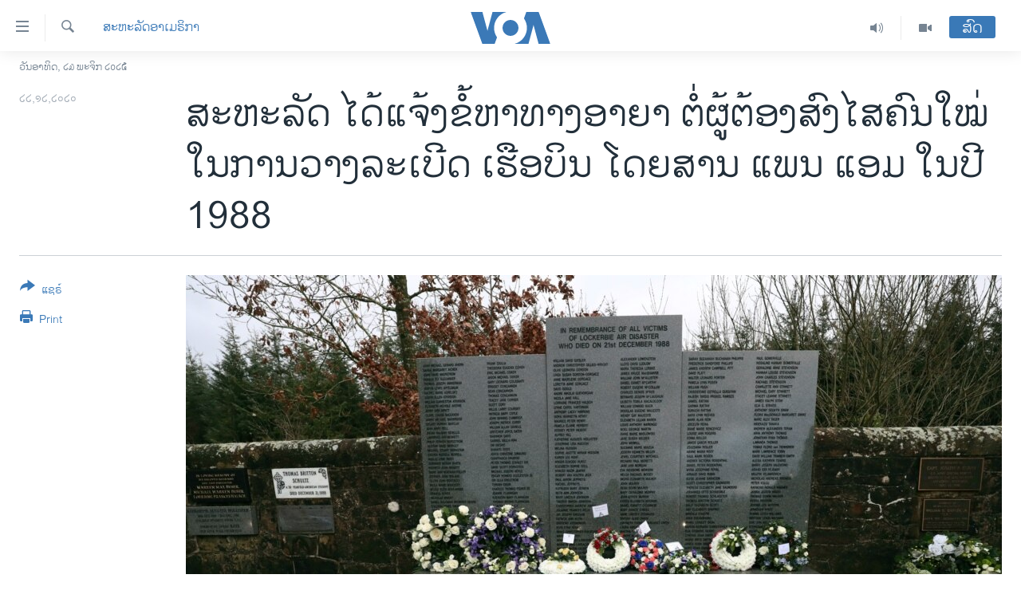

--- FILE ---
content_type: text/html; charset=utf-8
request_url: https://lao.voanews.com/a/us-charges-new-suspect-in-1988-pan-am-bombing/5708725.html
body_size: 13287
content:

<!DOCTYPE html>
<html lang="lo" dir="ltr" class="no-js">
<head>
<link href="/Content/responsive/VOA/lo-LA/VOA-lo-LA.css?&amp;av=0.0.0.0&amp;cb=306" rel="stylesheet"/>
<script src="https://tags.voanews.com/voa-pangea/prod/utag.sync.js"></script> <script type='text/javascript' src='https://www.youtube.com/iframe_api' async></script>
<script type="text/javascript">
//a general 'js' detection, must be on top level in <head>, due to CSS performance
document.documentElement.className = "js";
var cacheBuster = "306";
var appBaseUrl = "/";
var imgEnhancerBreakpoints = [0, 144, 256, 408, 650, 1023, 1597];
var isLoggingEnabled = false;
var isPreviewPage = false;
var isLivePreviewPage = false;
if (!isPreviewPage) {
window.RFE = window.RFE || {};
window.RFE.cacheEnabledByParam = window.location.href.indexOf('nocache=1') === -1;
const url = new URL(window.location.href);
const params = new URLSearchParams(url.search);
// Remove the 'nocache' parameter
params.delete('nocache');
// Update the URL without the 'nocache' parameter
url.search = params.toString();
window.history.replaceState(null, '', url.toString());
} else {
window.addEventListener('load', function() {
const links = window.document.links;
for (let i = 0; i < links.length; i++) {
links[i].href = '#';
links[i].target = '_self';
}
})
}
var pwaEnabled = false;
var swCacheDisabled;
</script>
<meta charset="utf-8" />
<title>ສະຫະລັດ ໄດ້ແຈ້ງຂໍ້ຫາທາງອາຍາ ຕໍ່ຜູ້ຕ້ອງສົງໄສຄົນໃໝ່ ໃນການວາງລະເບີດ ເຮືອບິນ ໂດຍສານ ແພນ ແອມ ໃນປີ 1988 </title>
<meta name="description" content="ທ່ານບາຣ໌ ໄດ້ກ່າວວ່າ ຄະດີນີ້ “ເປັນຄະດີສຳຄັນເປັນພິເສດ” ສຳລັບທ່ານຍ້ອນວ່າ ທ່ານເຄີຍເປັນລັດຖະມົນຕີກະຊວງຍຸຕິທຳ ໃນລັດຖະບານຂອງທ່ານຈອຣຈ໌ ເອັດຈ໌ ດັບໂບຢູ ບຸດຊ໌ ໃນປີ 1991." />
<meta name="keywords" content="ຂ່າວ, ສະຫະລັດອາເມຣິກາ" />
<meta name="viewport" content="width=device-width, initial-scale=1.0" />
<meta http-equiv="X-UA-Compatible" content="IE=edge" />
<meta name="robots" content="max-image-preview:large"><meta property="fb:pages" content="123452567734984" />
<meta name="msvalidate.01" content="3286EE554B6F672A6F2E608C02343C0E" />
<link href="https://morigin.voanews.eu/a/5707804.html" rel="canonical" />
<meta name="apple-mobile-web-app-title" content="ວີໂອເອ" />
<meta name="apple-mobile-web-app-status-bar-style" content="black" />
<meta name="apple-itunes-app" content="app-id=632618796, app-argument=//5708725.ltr" />
<meta content="ສະຫະລັດ ໄດ້ແຈ້ງຂໍ້ຫາທາງອາຍາ ຕໍ່ຜູ້ຕ້ອງສົງໄສຄົນໃໝ່ ໃນການວາງລະເບີດ ເຮືອບິນ ໂດຍສານ ແພນ ແອມ ໃນປີ 1988 " property="og:title" />
<meta content="ທ່ານບາຣ໌ ໄດ້ກ່າວວ່າ ຄະດີນີ້ “ເປັນຄະດີສຳຄັນເປັນພິເສດ” ສຳລັບທ່ານຍ້ອນວ່າ ທ່ານເຄີຍເປັນລັດຖະມົນຕີກະຊວງຍຸຕິທຳ ໃນລັດຖະບານຂອງທ່ານຈອຣຈ໌ ເອັດຈ໌ ດັບໂບຢູ ບຸດຊ໌ ໃນປີ 1991." property="og:description" />
<meta content="article" property="og:type" />
<meta content="https://lao.voanews.com/a/us-charges-new-suspect-in-1988-pan-am-bombing/5708725.html" property="og:url" />
<meta content="ສຽງອາເມຣິກາ - ວີໂອເອ" property="og:site_name" />
<meta content="https://www.facebook.com/VOALao" property="article:publisher" />
<meta content="https://gdb.voanews.com/27e09eb0-493b-4a88-9f31-50aa98c4693e_w1200_h630.jpg" property="og:image" />
<meta content="1200" property="og:image:width" />
<meta content="630" property="og:image:height" />
<meta content="248018398653917" property="fb:app_id" />
<meta content="summary_large_image" name="twitter:card" />
<meta content="@SomeAccount" name="twitter:site" />
<meta content="https://gdb.voanews.com/27e09eb0-493b-4a88-9f31-50aa98c4693e_w1200_h630.jpg" name="twitter:image" />
<meta content="ສະຫະລັດ ໄດ້ແຈ້ງຂໍ້ຫາທາງອາຍາ ຕໍ່ຜູ້ຕ້ອງສົງໄສຄົນໃໝ່ ໃນການວາງລະເບີດ ເຮືອບິນ ໂດຍສານ ແພນ ແອມ ໃນປີ 1988 " name="twitter:title" />
<meta content="ທ່ານບາຣ໌ ໄດ້ກ່າວວ່າ ຄະດີນີ້ “ເປັນຄະດີສຳຄັນເປັນພິເສດ” ສຳລັບທ່ານຍ້ອນວ່າ ທ່ານເຄີຍເປັນລັດຖະມົນຕີກະຊວງຍຸຕິທຳ ໃນລັດຖະບານຂອງທ່ານຈອຣຈ໌ ເອັດຈ໌ ດັບໂບຢູ ບຸດຊ໌ ໃນປີ 1991." name="twitter:description" />
<link rel="amphtml" href="https://lao.voanews.com/amp/us-charges-new-suspect-in-1988-pan-am-bombing/5708725.html" />
<script type="application/ld+json">{"articleSection":"ສະຫະລັດອາເມຣິກາ","isAccessibleForFree":true,"headline":"ສະຫະລັດ ໄດ້ແຈ້ງຂໍ້ຫາທາງອາຍາ ຕໍ່ຜູ້ຕ້ອງສົງໄສຄົນໃໝ່ ໃນການວາງລະເບີດ ເຮືອບິນ ໂດຍສານ ແພນ ແອມ ໃນປີ 1988 ","inLanguage":"lo-LA","keywords":"ຂ່າວ, ສະຫະລັດອາເມຣິກາ","author":{"@type":"Person","name":"VOA"},"datePublished":"2020-12-22 02:00:31Z","dateModified":"2020-12-22 11:36:31Z","publisher":{"logo":{"width":512,"height":220,"@type":"ImageObject","url":"https://lao.voanews.com/Content/responsive/VOA/lo-LA/img/logo.png"},"@type":"NewsMediaOrganization","url":"https://lao.voanews.com","sameAs":["https://www.facebook.com/VOALao","https://www.youtube.com/VOALao","\r\nhttps://www.instagram.com/voalao/","https://twitter.com/VOALao"],"name":"ສຽງອາເມຣິກາ ວີໂອເອລາວ","alternateName":""},"@context":"https://schema.org","@type":"NewsArticle","mainEntityOfPage":"https://lao.voanews.com/a/us-charges-new-suspect-in-1988-pan-am-bombing/5708725.html","url":"https://lao.voanews.com/a/us-charges-new-suspect-in-1988-pan-am-bombing/5708725.html","description":"ທ່ານບາຣ໌ ໄດ້ກ່າວວ່າ ຄະດີນີ້ “ເປັນຄະດີສຳຄັນເປັນພິເສດ” ສຳລັບທ່ານຍ້ອນວ່າ ທ່ານເຄີຍເປັນລັດຖະມົນຕີກະຊວງຍຸຕິທຳ ໃນລັດຖະບານຂອງທ່ານຈອຣຈ໌ ເອັດຈ໌ ດັບໂບຢູ ບຸດຊ໌ ໃນປີ 1991.","image":{"width":1080,"height":608,"@type":"ImageObject","url":"https://gdb.voanews.com/27e09eb0-493b-4a88-9f31-50aa98c4693e_w1080_h608.jpg"},"name":"ສະຫະລັດ ໄດ້ແຈ້ງຂໍ້ຫາທາງອາຍາ ຕໍ່ຜູ້ຕ້ອງສົງໄສຄົນໃໝ່ ໃນການວາງລະເບີດ ເຮືອບິນ ໂດຍສານ ແພນ ແອມ ໃນປີ 1988 "}</script>
<script src="/Scripts/responsive/infographics.b?v=dVbZ-Cza7s4UoO3BqYSZdbxQZVF4BOLP5EfYDs4kqEo1&amp;av=0.0.0.0&amp;cb=306"></script>
<script src="/Scripts/responsive/loader.b?v=Q26XNwrL6vJYKjqFQRDnx01Lk2pi1mRsuLEaVKMsvpA1&amp;av=0.0.0.0&amp;cb=306"></script>
<link rel="icon" type="image/svg+xml" href="/Content/responsive/VOA/img/webApp/favicon.svg" />
<link rel="alternate icon" href="/Content/responsive/VOA/img/webApp/favicon.ico" />
<link rel="apple-touch-icon" sizes="152x152" href="/Content/responsive/VOA/img/webApp/ico-152x152.png" />
<link rel="apple-touch-icon" sizes="144x144" href="/Content/responsive/VOA/img/webApp/ico-144x144.png" />
<link rel="apple-touch-icon" sizes="114x114" href="/Content/responsive/VOA/img/webApp/ico-114x114.png" />
<link rel="apple-touch-icon" sizes="72x72" href="/Content/responsive/VOA/img/webApp/ico-72x72.png" />
<link rel="apple-touch-icon-precomposed" href="/Content/responsive/VOA/img/webApp/ico-57x57.png" />
<link rel="icon" sizes="192x192" href="/Content/responsive/VOA/img/webApp/ico-192x192.png" />
<link rel="icon" sizes="128x128" href="/Content/responsive/VOA/img/webApp/ico-128x128.png" />
<meta name="msapplication-TileColor" content="#ffffff" />
<meta name="msapplication-TileImage" content="/Content/responsive/VOA/img/webApp/ico-144x144.png" />
<link rel="alternate" type="application/rss+xml" title="VOA - Top Stories [RSS]" href="/api/" />
<link rel="sitemap" type="application/rss+xml" href="/sitemap.xml" />
</head>
<body class=" nav-no-loaded cc_theme pg-article print-lay-article js-category-to-nav nojs-images date-time-enabled">
<script type="text/javascript" >
var analyticsData = {url:"https://lao.voanews.com/a/us-charges-new-suspect-in-1988-pan-am-bombing/5708725.html",property_id:"472",article_uid:"5708725",page_title:"ສະຫະລັດ ໄດ້ແຈ້ງຂໍ້ຫາທາງອາຍາ ຕໍ່ຜູ້ຕ້ອງສົງໄສຄົນໃໝ່ ໃນການວາງລະເບີດ ເຮືອບິນ ໂດຍສານ ແພນ ແອມ ໃນປີ 1988 ",page_type:"article",content_type:"article",subcontent_type:"article",last_modified:"2020-12-22 11:36:31Z",pub_datetime:"2020-12-22 02:00:31Z",pub_year:"2020",pub_month:"12",pub_day:"22",pub_hour:"02",pub_weekday:"Tuesday",section:"ສະຫະລັດອາເມຣິກາ",english_section:"usa",byline:"",categories:"news,usa",domain:"lao.voanews.com",language:"Lao",language_service:"VOA Lao",platform:"web",copied:"no",copied_article:"",copied_title:"",runs_js:"Yes",cms_release:"8.44.0.0.306",enviro_type:"prod",slug:"us-charges-new-suspect-in-1988-pan-am-bombing",entity:"VOA",short_language_service:"LAO",platform_short:"W",page_name:"ສະຫະລັດ ໄດ້ແຈ້ງຂໍ້ຫາທາງອາຍາ ຕໍ່ຜູ້ຕ້ອງສົງໄສຄົນໃໝ່ ໃນການວາງລະເບີດ ເຮືອບິນ ໂດຍສານ ແພນ ແອມ ໃນປີ 1988 "};
</script>
<noscript><iframe src="https://www.googletagmanager.com/ns.html?id=GTM-N8MP7P" height="0" width="0" style="display:none;visibility:hidden"></iframe></noscript><script type="text/javascript" data-cookiecategory="analytics">
var gtmEventObject = Object.assign({}, analyticsData, {event: 'page_meta_ready'});window.dataLayer = window.dataLayer || [];window.dataLayer.push(gtmEventObject);
if (top.location === self.location) { //if not inside of an IFrame
var renderGtm = "true";
if (renderGtm === "true") {
(function(w,d,s,l,i){w[l]=w[l]||[];w[l].push({'gtm.start':new Date().getTime(),event:'gtm.js'});var f=d.getElementsByTagName(s)[0],j=d.createElement(s),dl=l!='dataLayer'?'&l='+l:'';j.async=true;j.src='//www.googletagmanager.com/gtm.js?id='+i+dl;f.parentNode.insertBefore(j,f);})(window,document,'script','dataLayer','GTM-N8MP7P');
}
}
</script>
<!--Analytics tag js version start-->
<script type="text/javascript" data-cookiecategory="analytics">
var utag_data = Object.assign({}, analyticsData, {});
if(typeof(TealiumTagFrom)==='function' && typeof(TealiumTagSearchKeyword)==='function') {
var utag_from=TealiumTagFrom();var utag_searchKeyword=TealiumTagSearchKeyword();
if(utag_searchKeyword!=null && utag_searchKeyword!=='' && utag_data["search_keyword"]==null) utag_data["search_keyword"]=utag_searchKeyword;if(utag_from!=null && utag_from!=='') utag_data["from"]=TealiumTagFrom();}
if(window.top!== window.self&&utag_data.page_type==="snippet"){utag_data.page_type = 'iframe';}
try{if(window.top!==window.self&&window.self.location.hostname===window.top.location.hostname){utag_data.platform = 'self-embed';utag_data.platform_short = 'se';}}catch(e){if(window.top!==window.self&&window.self.location.search.includes("platformType=self-embed")){utag_data.platform = 'cross-promo';utag_data.platform_short = 'cp';}}
(function(a,b,c,d){ a="https://tags.voanews.com/voa-pangea/prod/utag.js"; b=document;c="script";d=b.createElement(c);d.src=a;d.type="text/java"+c;d.async=true; a=b.getElementsByTagName(c)[0];a.parentNode.insertBefore(d,a); })();
</script>
<!--Analytics tag js version end-->
<!-- Analytics tag management NoScript -->
<noscript>
<img style="position: absolute; border: none;" src="https://ssc.voanews.com/b/ss/bbgprod,bbgentityvoa/1/G.4--NS/2012343127?pageName=voa%3alao%3aw%3aarticle%3a%e0%ba%aa%e0%ba%b0%e0%ba%ab%e0%ba%b0%e0%ba%a5%e0%ba%b1%e0%ba%94%20%e0%bb%84%e0%ba%94%e0%bb%89%e0%bb%81%e0%ba%88%e0%bb%89%e0%ba%87%e0%ba%82%e0%bb%8d%e0%bb%89%e0%ba%ab%e0%ba%b2%e0%ba%97%e0%ba%b2%e0%ba%87%e0%ba%ad%e0%ba%b2%e0%ba%8d%e0%ba%b2%20%e0%ba%95%e0%bb%8d%e0%bb%88%e0%ba%9c%e0%ba%b9%e0%bb%89%e0%ba%95%e0%bb%89%e0%ba%ad%e0%ba%87%e0%ba%aa%e0%ba%bb%e0%ba%87%e0%bb%84%e0%ba%aa%e0%ba%84%e0%ba%bb%e0%ba%99%e0%bb%83%e0%bb%9d%e0%bb%88%20%e0%bb%83%e0%ba%99%e0%ba%81%e0%ba%b2%e0%ba%99%e0%ba%a7%e0%ba%b2%e0%ba%87%e0%ba%a5%e0%ba%b0%e0%bb%80%e0%ba%9a%e0%ba%b5%e0%ba%94%20%e0%bb%80%e0%ba%ae%e0%ba%b7%e0%ba%ad%e0%ba%9a%e0%ba%b4%e0%ba%99%20%e0%bb%82%e0%ba%94%e0%ba%8d%e0%ba%aa%e0%ba%b2%e0%ba%99%20%e0%bb%81%e0%ba%9e%e0%ba%99%20%e0%bb%81%e0%ba%ad%e0%ba%a1%20%e0%bb%83%e0%ba%99%e0%ba%9b%e0%ba%b5%201988%20&amp;c6=%e0%ba%aa%e0%ba%b0%e0%ba%ab%e0%ba%b0%e0%ba%a5%e0%ba%b1%e0%ba%94%20%e0%bb%84%e0%ba%94%e0%bb%89%e0%bb%81%e0%ba%88%e0%bb%89%e0%ba%87%e0%ba%82%e0%bb%8d%e0%bb%89%e0%ba%ab%e0%ba%b2%e0%ba%97%e0%ba%b2%e0%ba%87%e0%ba%ad%e0%ba%b2%e0%ba%8d%e0%ba%b2%20%e0%ba%95%e0%bb%8d%e0%bb%88%e0%ba%9c%e0%ba%b9%e0%bb%89%e0%ba%95%e0%bb%89%e0%ba%ad%e0%ba%87%e0%ba%aa%e0%ba%bb%e0%ba%87%e0%bb%84%e0%ba%aa%e0%ba%84%e0%ba%bb%e0%ba%99%e0%bb%83%e0%bb%9d%e0%bb%88%20%e0%bb%83%e0%ba%99%e0%ba%81%e0%ba%b2%e0%ba%99%e0%ba%a7%e0%ba%b2%e0%ba%87%e0%ba%a5%e0%ba%b0%e0%bb%80%e0%ba%9a%e0%ba%b5%e0%ba%94%20%e0%bb%80%e0%ba%ae%e0%ba%b7%e0%ba%ad%e0%ba%9a%e0%ba%b4%e0%ba%99%20%e0%bb%82%e0%ba%94%e0%ba%8d%e0%ba%aa%e0%ba%b2%e0%ba%99%20%e0%bb%81%e0%ba%9e%e0%ba%99%20%e0%bb%81%e0%ba%ad%e0%ba%a1%20%e0%bb%83%e0%ba%99%e0%ba%9b%e0%ba%b5%201988%20&amp;v36=8.44.0.0.306&amp;v6=D=c6&amp;g=https%3a%2f%2flao.voanews.com%2fa%2fus-charges-new-suspect-in-1988-pan-am-bombing%2f5708725.html&amp;c1=D=g&amp;v1=D=g&amp;events=event1,event52&amp;c16=voa%20lao&amp;v16=D=c16&amp;c5=usa&amp;v5=D=c5&amp;ch=%e0%ba%aa%e0%ba%b0%e0%ba%ab%e0%ba%b0%e0%ba%a5%e0%ba%b1%e0%ba%94%e0%ba%ad%e0%ba%b2%e0%bb%80%e0%ba%a1%e0%ba%a3%e0%ba%b4%e0%ba%81%e0%ba%b2&amp;c15=lao&amp;v15=D=c15&amp;c4=article&amp;v4=D=c4&amp;c14=5708725&amp;v14=D=c14&amp;v20=no&amp;c17=web&amp;v17=D=c17&amp;mcorgid=518abc7455e462b97f000101%40adobeorg&amp;server=lao.voanews.com&amp;pageType=D=c4&amp;ns=bbg&amp;v29=D=server&amp;v25=voa&amp;v30=472&amp;v105=D=User-Agent " alt="analytics" width="1" height="1" /></noscript>
<!-- End of Analytics tag management NoScript -->
<!--*** Accessibility links - For ScreenReaders only ***-->
<section>
<div class="sr-only">
<h2>ລິ້ງ ສຳຫລັບເຂົ້າຫາ</h2>
<ul>
<li><a href="#content" data-disable-smooth-scroll="1">ຂ້າມ</a></li>
<li><a href="#navigation" data-disable-smooth-scroll="1">ຂ້າມ</a></li>
<li><a href="#txtHeaderSearch" data-disable-smooth-scroll="1">ຂ້າມໄປຫາ ຊອກຄົ້ນ</a></li>
</ul>
</div>
</section>
<div dir="ltr">
<div id="page">
<aside>
<div class="c-lightbox overlay-modal">
<div class="c-lightbox__intro">
<h2 class="c-lightbox__intro-title"></h2>
<button class="btn btn--rounded c-lightbox__btn c-lightbox__intro-next" title="ຕໍ່ໄປ">
<span class="ico ico--rounded ico-chevron-forward"></span>
<span class="sr-only">ຕໍ່ໄປ</span>
</button>
</div>
<div class="c-lightbox__nav">
<button class="btn btn--rounded c-lightbox__btn c-lightbox__btn--close" title="ອັດ">
<span class="ico ico--rounded ico-close"></span>
<span class="sr-only">ອັດ</span>
</button>
<button class="btn btn--rounded c-lightbox__btn c-lightbox__btn--prev" title="ກ່ອນ">
<span class="ico ico--rounded ico-chevron-backward"></span>
<span class="sr-only">ກ່ອນ</span>
</button>
<button class="btn btn--rounded c-lightbox__btn c-lightbox__btn--next" title="ຕໍ່ໄປ">
<span class="ico ico--rounded ico-chevron-forward"></span>
<span class="sr-only">ຕໍ່ໄປ</span>
</button>
</div>
<div class="c-lightbox__content-wrap">
<figure class="c-lightbox__content">
<span class="c-spinner c-spinner--lightbox">
<img src="/Content/responsive/img/player-spinner.png"
alt="please wait"
title="please wait" />
</span>
<div class="c-lightbox__img">
<div class="thumb">
<img src="" alt="" />
</div>
</div>
<figcaption>
<div class="c-lightbox__info c-lightbox__info--foot">
<span class="c-lightbox__counter"></span>
<span class="caption c-lightbox__caption"></span>
</div>
</figcaption>
</figure>
</div>
<div class="hidden">
<div class="content-advisory__box content-advisory__box--lightbox">
<span class="content-advisory__box-text">This image contains sensitive content which some people may find offensive or disturbing.</span>
<button class="btn btn--transparent content-advisory__box-btn m-t-md" value="text" type="button">
<span class="btn__text">
Click to reveal
</span>
</button>
</div>
</div>
</div>
<div class="print-dialogue">
<div class="container">
<h3 class="print-dialogue__title section-head">Print Options:</h3>
<div class="print-dialogue__opts">
<ul class="print-dialogue__opt-group">
<li class="form__group form__group--checkbox">
<input class="form__check " id="checkboxImages" name="checkboxImages" type="checkbox" checked="checked" />
<label for="checkboxImages" class="form__label m-t-md">Images</label>
</li>
<li class="form__group form__group--checkbox">
<input class="form__check " id="checkboxMultimedia" name="checkboxMultimedia" type="checkbox" checked="checked" />
<label for="checkboxMultimedia" class="form__label m-t-md">Multimedia</label>
</li>
</ul>
<ul class="print-dialogue__opt-group">
<li class="form__group form__group--checkbox">
<input class="form__check " id="checkboxEmbedded" name="checkboxEmbedded" type="checkbox" checked="checked" />
<label for="checkboxEmbedded" class="form__label m-t-md">Embedded Content</label>
</li>
<li class="hidden">
<input class="form__check " id="checkboxComments" name="checkboxComments" type="checkbox" />
<label for="checkboxComments" class="form__label m-t-md">Comments</label>
</li>
</ul>
</div>
<div class="print-dialogue__buttons">
<button class="btn btn--secondary close-button" type="button" title="ຍົກເລີກ">
<span class="btn__text ">ຍົກເລີກ</span>
</button>
<button class="btn btn-cust-print m-l-sm" type="button" title="Print">
<span class="btn__text ">Print</span>
</button>
</div>
</div>
</div>
<div class="ctc-message pos-fix">
<div class="ctc-message__inner">Link has been copied to clipboard</div>
</div>
</aside>
<div class="hdr-20 hdr-20--big">
<div class="hdr-20__inner">
<div class="hdr-20__max pos-rel">
<div class="hdr-20__side hdr-20__side--primary d-flex">
<label data-for="main-menu-ctrl" data-switcher-trigger="true" data-switch-target="main-menu-ctrl" class="burger hdr-trigger pos-rel trans-trigger" data-trans-evt="click" data-trans-id="menu">
<span class="ico ico-close hdr-trigger__ico hdr-trigger__ico--close burger__ico burger__ico--close"></span>
<span class="ico ico-menu hdr-trigger__ico hdr-trigger__ico--open burger__ico burger__ico--open"></span>
</label>
<div class="menu-pnl pos-fix trans-target" data-switch-target="main-menu-ctrl" data-trans-id="menu">
<div class="menu-pnl__inner">
<nav class="main-nav menu-pnl__item menu-pnl__item--first">
<ul class="main-nav__list accordeon" data-analytics-tales="false" data-promo-name="link" data-location-name="nav,secnav">
<li class="main-nav__item">
<a class="main-nav__item-name main-nav__item-name--link" href="https://lao.voanews.com/" title="ໂຮມເພຈ" >ໂຮມເພຈ</a>
</li>
<li class="main-nav__item">
<a class="main-nav__item-name main-nav__item-name--link" href="/p/5841.html" title="ລາວ" data-item-name="laos" >ລາວ</a>
</li>
<li class="main-nav__item">
<a class="main-nav__item-name main-nav__item-name--link" href="/p/5921.html" title="ອາເມຣິກາ" data-item-name="usa" >ອາເມຣິກາ</a>
</li>
<li class="main-nav__item">
<a class="main-nav__item-name main-nav__item-name--link" href="/us-presidential-election-2024" title="ການເລືອກຕັ້ງ ປະທານາທີບໍດີ ສະຫະລັດ 2024" data-item-name="US Presidential Election 2024" >ການເລືອກຕັ້ງ ປະທານາທີບໍດີ ສະຫະລັດ 2024</a>
</li>
<li class="main-nav__item">
<a class="main-nav__item-name main-nav__item-name--link" href="/china-news" title="ຂ່າວ​ຈີນ" data-item-name="China-news" >ຂ່າວ​ຈີນ</a>
</li>
<li class="main-nav__item">
<a class="main-nav__item-name main-nav__item-name--link" href="/worldnews" title="ໂລກ" data-item-name="world" >ໂລກ</a>
</li>
<li class="main-nav__item">
<a class="main-nav__item-name main-nav__item-name--link" href="/p/5844.html" title="ເອເຊຍ" data-item-name="asia" >ເອເຊຍ</a>
</li>
<li class="main-nav__item">
<a class="main-nav__item-name main-nav__item-name--link" href="/PressFreedom" title="ອິດສະຫຼະພາບດ້ານການຂ່າວ" data-item-name="Press-Freedom" >ອິດສະຫຼະພາບດ້ານການຂ່າວ</a>
</li>
<li class="main-nav__item">
<a class="main-nav__item-name main-nav__item-name--link" href="/p/5892.html" title="ຊີວິດຊາວລາວ" data-item-name="lao-diaspora" >ຊີວິດຊາວລາວ</a>
</li>
<li class="main-nav__item">
<a class="main-nav__item-name main-nav__item-name--link" href="/p/7555.html" title="ຊຸມຊົນຊາວລາວ" data-item-name="lao-community-in-america" >ຊຸມຊົນຊາວລາວ</a>
</li>
<li class="main-nav__item">
<a class="main-nav__item-name main-nav__item-name--link" href="/p/5873.html" title="ວິທະຍາສາດ-ເທັກໂນໂລຈີ" data-item-name="science-technology" >ວິທະຍາສາດ-ເທັກໂນໂລຈີ</a>
</li>
<li class="main-nav__item">
<a class="main-nav__item-name main-nav__item-name--link" href="/p/8560.html" title="ທຸລະກິດ" data-item-name="business" >ທຸລະກິດ</a>
</li>
<li class="main-nav__item">
<a class="main-nav__item-name main-nav__item-name--link" href="/p/5929.html" title="ພາສາອັງກິດ" data-item-name="english-learning" >ພາສາອັງກິດ</a>
</li>
<li class="main-nav__item">
<a class="main-nav__item-name main-nav__item-name--link" href="/p/5906.html" title="ວີດີໂອ" data-item-name="all-video" >ວີດີໂອ</a>
</li>
<li class="main-nav__item accordeon__item" data-switch-target="menu-item-1624">
<label class="main-nav__item-name main-nav__item-name--label accordeon__control-label" data-switcher-trigger="true" data-for="menu-item-1624">
ສຽງ
<span class="ico ico-chevron-down main-nav__chev"></span>
</label>
<div class="main-nav__sub-list">
<a class="main-nav__item-name main-nav__item-name--link main-nav__item-name--sub" href="/z/2348" title="ລາຍການກະຈາຍສຽງ" data-item-name="radio-show" >ລາຍການກະຈາຍສຽງ</a>
<a class="main-nav__item-name main-nav__item-name--link main-nav__item-name--sub" href="/z/6955" title="ລາຍງານ" data-item-name="report-audios" >ລາຍງານ</a>
</div>
</li>
</ul>
</nav>
<div class="menu-pnl__item menu-pnl__item--social">
<h5 class="menu-pnl__sub-head">ຕິດຕາມພວກເຮົາ ທີ່</h5>
<a href="https://www.facebook.com/VOALao" title="ຕິດຕາມພວກເຮົາທາງເຟສບຸກ" data-analytics-text="follow_on_facebook" class="btn btn--rounded btn--social-inverted menu-pnl__btn js-social-btn btn-facebook" target="_blank" rel="noopener">
<span class="ico ico-facebook-alt ico--rounded"></span>
</a>
<a href="
https://www.instagram.com/voalao/" title="Follow us on Instagram" data-analytics-text="follow_on_instagram" class="btn btn--rounded btn--social-inverted menu-pnl__btn js-social-btn btn-instagram" target="_blank" rel="noopener">
<span class="ico ico-instagram ico--rounded"></span>
</a>
<a href="https://www.youtube.com/VOALao" title="ຕິດຕາມພວກເຮົາທາງຢູທູບ" data-analytics-text="follow_on_youtube" class="btn btn--rounded btn--social-inverted menu-pnl__btn js-social-btn btn-youtube" target="_blank" rel="noopener">
<span class="ico ico-youtube ico--rounded"></span>
</a>
<a href="https://twitter.com/VOALao" title="ຕິດຕາມພວກເຮົາທາງ Twitter" data-analytics-text="follow_on_twitter" class="btn btn--rounded btn--social-inverted menu-pnl__btn js-social-btn btn-twitter" target="_blank" rel="noopener">
<span class="ico ico-twitter ico--rounded"></span>
</a>
</div>
<div class="menu-pnl__item">
<a href="/navigation/allsites" class="menu-pnl__item-link">
<span class="ico ico-languages "></span>
ພາສາຕ່າງໆ
</a>
</div>
</div>
</div>
<label data-for="top-search-ctrl" data-switcher-trigger="true" data-switch-target="top-search-ctrl" class="top-srch-trigger hdr-trigger">
<span class="ico ico-close hdr-trigger__ico hdr-trigger__ico--close top-srch-trigger__ico top-srch-trigger__ico--close"></span>
<span class="ico ico-search hdr-trigger__ico hdr-trigger__ico--open top-srch-trigger__ico top-srch-trigger__ico--open"></span>
</label>
<div class="srch-top srch-top--in-header" data-switch-target="top-search-ctrl">
<div class="container">
<form action="/s" class="srch-top__form srch-top__form--in-header" id="form-topSearchHeader" method="get" role="search"><label for="txtHeaderSearch" class="sr-only">ຄົ້ນຫາ</label>
<input type="text" id="txtHeaderSearch" name="k" placeholder="ຊອກຫາບົດຂຽນ" accesskey="s" value="" class="srch-top__input analyticstag-event" onkeydown="if (event.keyCode === 13) { FireAnalyticsTagEventOnSearch('search', $dom.get('#txtHeaderSearch')[0].value) }" />
<button title="ຄົ້ນຫາ" type="submit" class="btn btn--top-srch analyticstag-event" onclick="FireAnalyticsTagEventOnSearch('search', $dom.get('#txtHeaderSearch')[0].value) ">
<span class="ico ico-search"></span>
</button></form>
</div>
</div>
<a href="/" class="main-logo-link">
<img src="/Content/responsive/VOA/lo-LA/img/logo-compact.svg" class="main-logo main-logo--comp" alt="site logo">
<img src="/Content/responsive/VOA/lo-LA/img/logo.svg" class="main-logo main-logo--big" alt="site logo">
</a>
</div>
<div class="hdr-20__side hdr-20__side--secondary d-flex">
<a href="/p/5906.html" title="Video" class="hdr-20__secondary-item" data-item-name="video">
<span class="ico ico-video hdr-20__secondary-icon"></span>
</a>
<a href="/z/2348" title="Audio" class="hdr-20__secondary-item" data-item-name="audio">
<span class="ico ico-audio hdr-20__secondary-icon"></span>
</a>
<a href="/s" title="ຄົ້ນຫາ" class="hdr-20__secondary-item hdr-20__secondary-item--search" data-item-name="search">
<span class="ico ico-search hdr-20__secondary-icon hdr-20__secondary-icon--search"></span>
</a>
<div class="hdr-20__secondary-item live-b-drop">
<div class="live-b-drop__off">
<a href="/live/" class="live-b-drop__link" title="ສົດ" data-item-name="live">
<span class="badge badge--live-btn badge--live-btn-off">
ສົດ
</span>
</a>
</div>
<div class="live-b-drop__on hidden">
<label data-for="live-ctrl" data-switcher-trigger="true" data-switch-target="live-ctrl" class="live-b-drop__label pos-rel">
<span class="badge badge--live badge--live-btn">
ສົດ
</span>
<span class="ico ico-close live-b-drop__label-ico live-b-drop__label-ico--close"></span>
</label>
<div class="live-b-drop__panel" id="targetLivePanelDiv" data-switch-target="live-ctrl"></div>
</div>
</div>
<div class="srch-bottom">
<form action="/s" class="srch-bottom__form d-flex" id="form-bottomSearch" method="get" role="search"><label for="txtSearch" class="sr-only">ຄົ້ນຫາ</label>
<input type="search" id="txtSearch" name="k" placeholder="ຊອກຫາບົດຂຽນ" accesskey="s" value="" class="srch-bottom__input analyticstag-event" onkeydown="if (event.keyCode === 13) { FireAnalyticsTagEventOnSearch('search', $dom.get('#txtSearch')[0].value) }" />
<button title="ຄົ້ນຫາ" type="submit" class="btn btn--bottom-srch analyticstag-event" onclick="FireAnalyticsTagEventOnSearch('search', $dom.get('#txtSearch')[0].value) ">
<span class="ico ico-search"></span>
</button></form>
</div>
</div>
<img src="/Content/responsive/VOA/lo-LA/img/logo-print.gif" class="logo-print" alt="site logo">
<img src="/Content/responsive/VOA/lo-LA/img/logo-print_color.png" class="logo-print logo-print--color" alt="site logo">
</div>
</div>
</div>
<script>
if (document.body.className.indexOf('pg-home') > -1) {
var nav2In = document.querySelector('.hdr-20__inner');
var nav2Sec = document.querySelector('.hdr-20__side--secondary');
var secStyle = window.getComputedStyle(nav2Sec);
if (nav2In && window.pageYOffset < 150 && secStyle['position'] !== 'fixed') {
nav2In.classList.add('hdr-20__inner--big')
}
}
</script>
<div class="c-hlights c-hlights--breaking c-hlights--no-item" data-hlight-display="mobile,desktop">
<div class="c-hlights__wrap container p-0">
<div class="c-hlights__nav">
<a role="button" href="#" title="ກ່ອນ">
<span class="ico ico-chevron-backward m-0"></span>
<span class="sr-only">ກ່ອນ</span>
</a>
<a role="button" href="#" title="ຕໍ່ໄປ">
<span class="ico ico-chevron-forward m-0"></span>
<span class="sr-only">ຕໍ່ໄປ</span>
</a>
</div>
<span class="c-hlights__label">
<span class="">Breaking News</span>
<span class="switcher-trigger">
<label data-for="more-less-1" data-switcher-trigger="true" class="switcher-trigger__label switcher-trigger__label--more p-b-0" title="ເບິ່ງຕື່ມອີກ">
<span class="ico ico-chevron-down"></span>
</label>
<label data-for="more-less-1" data-switcher-trigger="true" class="switcher-trigger__label switcher-trigger__label--less p-b-0" title="Show less">
<span class="ico ico-chevron-up"></span>
</label>
</span>
</span>
<ul class="c-hlights__items switcher-target" data-switch-target="more-less-1">
</ul>
</div>
</div> <div class="date-time-area ">
<div class="container">
<span class="date-time">
ວັນອາທິດ, ໒໓ ພະຈິກ ໒໐໒໕
</span>
</div>
</div>
<div id="content">
<main class="container">
<div class="hdr-container">
<div class="row">
<div class="col-category col-xs-12 col-md-2 pull-left"> <div class="category js-category">
<a class="" href="/z/2367">ສະຫະລັດອາເມຣິກາ</a> </div>
</div><div class="col-title col-xs-12 col-md-10 pull-right"> <h1 class="title pg-title">
ສະຫະລັດ ໄດ້ແຈ້ງຂໍ້ຫາທາງອາຍາ ຕໍ່ຜູ້ຕ້ອງສົງໄສຄົນໃໝ່ ໃນການວາງລະເບີດ ເຮືອບິນ ໂດຍສານ ແພນ ແອມ ໃນປີ 1988
</h1>
</div><div class="col-publishing-details col-xs-12 col-sm-12 col-md-2 pull-left"> <div class="publishing-details ">
<div class="published">
<span class="date" title="ຕາມເວລາໃນລາວ">
<time pubdate="pubdate" datetime="2020-12-22T09:00:31+07:00">
໒໒,໑໒,໒໐໒໐
</time>
</span>
</div>
</div>
</div><div class="col-lg-12 separator"> <div class="separator">
<hr class="title-line" />
</div>
</div><div class="col-multimedia col-xs-12 col-md-10 pull-right"> <div class="cover-media">
<figure class="media-image js-media-expand">
<div class="img-wrap">
<div class="thumb thumb16_9">
<img src="https://gdb.voanews.com/27e09eb0-493b-4a88-9f31-50aa98c4693e_w250_r1_s.jpg" alt="ພວງມາລາ ໄດ້ຖືກວາງໄວ້ ຢູ່ຫີນອະນຸສາວະລີເພື່ອລະນຶກເຖິງພວກຜູ້ເຄາະຮ້າຍທັງຫຼາຍ ຂອງຖ້ຽວບິນ Pan Am 103 ທີ່ຖືກວາງລະເບີດ, ຢູ່ໃນສວນສຸສານ Dryfesdale Cemetery, ໃກ້ໆກັບເມືອງລັອກເກີບີ ຂອງສະກັອດແລນ, ວັນທີ 21 ທັນວາ 2018." />
</div>
</div>
<figcaption>
<span class="caption">ພວງມາລາ ໄດ້ຖືກວາງໄວ້ ຢູ່ຫີນອະນຸສາວະລີເພື່ອລະນຶກເຖິງພວກຜູ້ເຄາະຮ້າຍທັງຫຼາຍ ຂອງຖ້ຽວບິນ Pan Am 103 ທີ່ຖືກວາງລະເບີດ, ຢູ່ໃນສວນສຸສານ Dryfesdale Cemetery, ໃກ້ໆກັບເມືອງລັອກເກີບີ ຂອງສະກັອດແລນ, ວັນທີ 21 ທັນວາ 2018.</span>
</figcaption>
</figure>
</div>
</div><div class="col-xs-12 col-md-2 pull-left article-share pos-rel"> <div class="share--box">
<div class="sticky-share-container" style="display:none">
<div class="container">
<a href="https://lao.voanews.com" id="logo-sticky-share">&nbsp;</a>
<div class="pg-title pg-title--sticky-share">
ສະຫະລັດ ໄດ້ແຈ້ງຂໍ້ຫາທາງອາຍາ ຕໍ່ຜູ້ຕ້ອງສົງໄສຄົນໃໝ່ ໃນການວາງລະເບີດ ເຮືອບິນ ໂດຍສານ ແພນ ແອມ ໃນປີ 1988
</div>
<div class="sticked-nav-actions">
<!--This part is for sticky navigation display-->
<p class="buttons link-content-sharing p-0 ">
<button class="btn btn--link btn-content-sharing p-t-0 " id="btnContentSharing" value="text" role="Button" type="" title="ໂຫລດຂ່າວຕື່ມອີກ ເພື່ອແຊຣ໌">
<span class="ico ico-share ico--l"></span>
<span class="btn__text ">
ແຊຣ໌
</span>
</button>
</p>
<aside class="content-sharing js-content-sharing js-content-sharing--apply-sticky content-sharing--sticky"
role="complementary"
data-share-url="https://lao.voanews.com/a/us-charges-new-suspect-in-1988-pan-am-bombing/5708725.html" data-share-title="ສະຫະລັດ ໄດ້ແຈ້ງຂໍ້ຫາທາງອາຍາ ຕໍ່ຜູ້ຕ້ອງສົງໄສຄົນໃໝ່ ໃນການວາງລະເບີດ ເຮືອບິນ ໂດຍສານ ແພນ ແອມ ໃນປີ 1988 " data-share-text="ທ່ານບາຣ໌ ໄດ້ກ່າວວ່າ ຄະດີນີ້ “ເປັນຄະດີສຳຄັນເປັນພິເສດ” ສຳລັບທ່ານຍ້ອນວ່າ ທ່ານເຄີຍເປັນລັດຖະມົນຕີກະຊວງຍຸຕິທຳ ໃນລັດຖະບານຂອງທ່ານຈອຣຈ໌ ເອັດຈ໌ ດັບໂບຢູ ບຸດຊ໌ ໃນປີ 1991.">
<div class="content-sharing__popover">
<h6 class="content-sharing__title">ແຊຣ໌ </h6>
<button href="#close" id="btnCloseSharing" class="btn btn--text-like content-sharing__close-btn">
<span class="ico ico-close ico--l"></span>
</button>
<ul class="content-sharing__list">
<li class="content-sharing__item">
<div class="ctc ">
<input type="text" class="ctc__input" readonly="readonly">
<a href="" js-href="https://lao.voanews.com/a/us-charges-new-suspect-in-1988-pan-am-bombing/5708725.html" class="content-sharing__link ctc__button">
<span class="ico ico-copy-link ico--rounded ico--s"></span>
<span class="content-sharing__link-text">Copy link</span>
</a>
</div>
</li>
<li class="content-sharing__item">
<a href="https://facebook.com/sharer.php?u=https%3a%2f%2flao.voanews.com%2fa%2fus-charges-new-suspect-in-1988-pan-am-bombing%2f5708725.html"
data-analytics-text="share_on_facebook"
title="Facebook" target="_blank"
class="content-sharing__link js-social-btn">
<span class="ico ico-facebook ico--rounded ico--s"></span>
<span class="content-sharing__link-text">Facebook</span>
</a>
</li>
<li class="content-sharing__item">
<a href="https://twitter.com/share?url=https%3a%2f%2flao.voanews.com%2fa%2fus-charges-new-suspect-in-1988-pan-am-bombing%2f5708725.html&amp;text=%e0%ba%aa%e0%ba%b0%e0%ba%ab%e0%ba%b0%e0%ba%a5%e0%ba%b1%e0%ba%94+%e0%bb%84%e0%ba%94%e0%bb%89%e0%bb%81%e0%ba%88%e0%bb%89%e0%ba%87%e0%ba%82%e0%bb%8d%e0%bb%89%e0%ba%ab%e0%ba%b2%e0%ba%97%e0%ba%b2%e0%ba%87%e0%ba%ad%e0%ba%b2%e0%ba%8d%e0%ba%b2+%e0%ba%95%e0%bb%8d%e0%bb%88%e0%ba%9c%e0%ba%b9%e0%bb%89%e0%ba%95%e0%bb%89%e0%ba%ad%e0%ba%87%e0%ba%aa%e0%ba%bb%e0%ba%87%e0%bb%84%e0%ba%aa%e0%ba%84%e0%ba%bb%e0%ba%99%e0%bb%83%e0%bb%9d%e0%bb%88+%e0%bb%83%e0%ba%99%e0%ba%81%e0%ba%b2%e0%ba%99%e0%ba%a7%e0%ba%b2%e0%ba%87%e0%ba%a5%e0%ba%b0%e0%bb%80%e0%ba%9a%e0%ba%b5%e0%ba%94+%e0%bb%80%e0%ba%ae%e0%ba%b7%e0%ba%ad%e0%ba%9a%e0%ba%b4%e0%ba%99+%e0%bb%82%e0%ba%94%e0%ba%8d%e0%ba%aa%e0%ba%b2%e0%ba%99+%e0%bb%81%e0%ba%9e%e0%ba%99+%e0%bb%81%e0%ba%ad%e0%ba%a1+%e0%bb%83%e0%ba%99%e0%ba%9b%e0%ba%b5+1988+"
data-analytics-text="share_on_twitter"
title="Twitter" target="_blank"
class="content-sharing__link js-social-btn">
<span class="ico ico-twitter ico--rounded ico--s"></span>
<span class="content-sharing__link-text">Twitter</span>
</a>
</li>
<li class="content-sharing__item visible-xs-inline-block visible-sm-inline-block">
<a href="whatsapp://send?text=https%3a%2f%2flao.voanews.com%2fa%2fus-charges-new-suspect-in-1988-pan-am-bombing%2f5708725.html"
data-analytics-text="share_on_whatsapp"
title="WhatsApp" target="_blank"
class="content-sharing__link js-social-btn">
<span class="ico ico-whatsapp ico--rounded ico--s"></span>
<span class="content-sharing__link-text">WhatsApp</span>
</a>
</li>
<li class="content-sharing__item visible-md-inline-block visible-lg-inline-block">
<a href="https://web.whatsapp.com/send?text=https%3a%2f%2flao.voanews.com%2fa%2fus-charges-new-suspect-in-1988-pan-am-bombing%2f5708725.html"
data-analytics-text="share_on_whatsapp_desktop"
title="WhatsApp" target="_blank"
class="content-sharing__link js-social-btn">
<span class="ico ico-whatsapp ico--rounded ico--s"></span>
<span class="content-sharing__link-text">WhatsApp</span>
</a>
</li>
<li class="content-sharing__item visible-xs-inline-block visible-sm-inline-block">
<a href="https://line.me/R/msg/text/?https%3a%2f%2flao.voanews.com%2fa%2fus-charges-new-suspect-in-1988-pan-am-bombing%2f5708725.html"
data-analytics-text="share_on_line"
title="Line" target="_blank"
class="content-sharing__link js-social-btn">
<span class="ico ico-line ico--rounded ico--s"></span>
<span class="content-sharing__link-text">Line</span>
</a>
</li>
<li class="content-sharing__item visible-md-inline-block visible-lg-inline-block">
<a href="https://timeline.line.me/social-plugin/share?url=https%3a%2f%2flao.voanews.com%2fa%2fus-charges-new-suspect-in-1988-pan-am-bombing%2f5708725.html"
data-analytics-text="share_on_line_desktop"
title="Line" target="_blank"
class="content-sharing__link js-social-btn">
<span class="ico ico-line ico--rounded ico--s"></span>
<span class="content-sharing__link-text">Line</span>
</a>
</li>
<li class="content-sharing__item">
<a href="mailto:?body=https%3a%2f%2flao.voanews.com%2fa%2fus-charges-new-suspect-in-1988-pan-am-bombing%2f5708725.html&amp;subject=ສະຫະລັດ ໄດ້ແຈ້ງຂໍ້ຫາທາງອາຍາ ຕໍ່ຜູ້ຕ້ອງສົງໄສຄົນໃໝ່ ໃນການວາງລະເບີດ ເຮືອບິນ ໂດຍສານ ແພນ ແອມ ໃນປີ 1988 "
title="Email"
class="content-sharing__link ">
<span class="ico ico-email ico--rounded ico--s"></span>
<span class="content-sharing__link-text">Email</span>
</a>
</li>
</ul>
</div>
</aside>
</div>
</div>
</div>
<div class="links">
<p class="buttons link-content-sharing p-0 ">
<button class="btn btn--link btn-content-sharing p-t-0 " id="btnContentSharing" value="text" role="Button" type="" title="ໂຫລດຂ່າວຕື່ມອີກ ເພື່ອແຊຣ໌">
<span class="ico ico-share ico--l"></span>
<span class="btn__text ">
ແຊຣ໌
</span>
</button>
</p>
<aside class="content-sharing js-content-sharing " role="complementary"
data-share-url="https://lao.voanews.com/a/us-charges-new-suspect-in-1988-pan-am-bombing/5708725.html" data-share-title="ສະຫະລັດ ໄດ້ແຈ້ງຂໍ້ຫາທາງອາຍາ ຕໍ່ຜູ້ຕ້ອງສົງໄສຄົນໃໝ່ ໃນການວາງລະເບີດ ເຮືອບິນ ໂດຍສານ ແພນ ແອມ ໃນປີ 1988 " data-share-text="ທ່ານບາຣ໌ ໄດ້ກ່າວວ່າ ຄະດີນີ້ “ເປັນຄະດີສຳຄັນເປັນພິເສດ” ສຳລັບທ່ານຍ້ອນວ່າ ທ່ານເຄີຍເປັນລັດຖະມົນຕີກະຊວງຍຸຕິທຳ ໃນລັດຖະບານຂອງທ່ານຈອຣຈ໌ ເອັດຈ໌ ດັບໂບຢູ ບຸດຊ໌ ໃນປີ 1991.">
<div class="content-sharing__popover">
<h6 class="content-sharing__title">ແຊຣ໌ </h6>
<button href="#close" id="btnCloseSharing" class="btn btn--text-like content-sharing__close-btn">
<span class="ico ico-close ico--l"></span>
</button>
<ul class="content-sharing__list">
<li class="content-sharing__item">
<div class="ctc ">
<input type="text" class="ctc__input" readonly="readonly">
<a href="" js-href="https://lao.voanews.com/a/us-charges-new-suspect-in-1988-pan-am-bombing/5708725.html" class="content-sharing__link ctc__button">
<span class="ico ico-copy-link ico--rounded ico--l"></span>
<span class="content-sharing__link-text">Copy link</span>
</a>
</div>
</li>
<li class="content-sharing__item">
<a href="https://facebook.com/sharer.php?u=https%3a%2f%2flao.voanews.com%2fa%2fus-charges-new-suspect-in-1988-pan-am-bombing%2f5708725.html"
data-analytics-text="share_on_facebook"
title="Facebook" target="_blank"
class="content-sharing__link js-social-btn">
<span class="ico ico-facebook ico--rounded ico--l"></span>
<span class="content-sharing__link-text">Facebook</span>
</a>
</li>
<li class="content-sharing__item">
<a href="https://twitter.com/share?url=https%3a%2f%2flao.voanews.com%2fa%2fus-charges-new-suspect-in-1988-pan-am-bombing%2f5708725.html&amp;text=%e0%ba%aa%e0%ba%b0%e0%ba%ab%e0%ba%b0%e0%ba%a5%e0%ba%b1%e0%ba%94+%e0%bb%84%e0%ba%94%e0%bb%89%e0%bb%81%e0%ba%88%e0%bb%89%e0%ba%87%e0%ba%82%e0%bb%8d%e0%bb%89%e0%ba%ab%e0%ba%b2%e0%ba%97%e0%ba%b2%e0%ba%87%e0%ba%ad%e0%ba%b2%e0%ba%8d%e0%ba%b2+%e0%ba%95%e0%bb%8d%e0%bb%88%e0%ba%9c%e0%ba%b9%e0%bb%89%e0%ba%95%e0%bb%89%e0%ba%ad%e0%ba%87%e0%ba%aa%e0%ba%bb%e0%ba%87%e0%bb%84%e0%ba%aa%e0%ba%84%e0%ba%bb%e0%ba%99%e0%bb%83%e0%bb%9d%e0%bb%88+%e0%bb%83%e0%ba%99%e0%ba%81%e0%ba%b2%e0%ba%99%e0%ba%a7%e0%ba%b2%e0%ba%87%e0%ba%a5%e0%ba%b0%e0%bb%80%e0%ba%9a%e0%ba%b5%e0%ba%94+%e0%bb%80%e0%ba%ae%e0%ba%b7%e0%ba%ad%e0%ba%9a%e0%ba%b4%e0%ba%99+%e0%bb%82%e0%ba%94%e0%ba%8d%e0%ba%aa%e0%ba%b2%e0%ba%99+%e0%bb%81%e0%ba%9e%e0%ba%99+%e0%bb%81%e0%ba%ad%e0%ba%a1+%e0%bb%83%e0%ba%99%e0%ba%9b%e0%ba%b5+1988+"
data-analytics-text="share_on_twitter"
title="Twitter" target="_blank"
class="content-sharing__link js-social-btn">
<span class="ico ico-twitter ico--rounded ico--l"></span>
<span class="content-sharing__link-text">Twitter</span>
</a>
</li>
<li class="content-sharing__item visible-xs-inline-block visible-sm-inline-block">
<a href="whatsapp://send?text=https%3a%2f%2flao.voanews.com%2fa%2fus-charges-new-suspect-in-1988-pan-am-bombing%2f5708725.html"
data-analytics-text="share_on_whatsapp"
title="WhatsApp" target="_blank"
class="content-sharing__link js-social-btn">
<span class="ico ico-whatsapp ico--rounded ico--l"></span>
<span class="content-sharing__link-text">WhatsApp</span>
</a>
</li>
<li class="content-sharing__item visible-md-inline-block visible-lg-inline-block">
<a href="https://web.whatsapp.com/send?text=https%3a%2f%2flao.voanews.com%2fa%2fus-charges-new-suspect-in-1988-pan-am-bombing%2f5708725.html"
data-analytics-text="share_on_whatsapp_desktop"
title="WhatsApp" target="_blank"
class="content-sharing__link js-social-btn">
<span class="ico ico-whatsapp ico--rounded ico--l"></span>
<span class="content-sharing__link-text">WhatsApp</span>
</a>
</li>
<li class="content-sharing__item visible-xs-inline-block visible-sm-inline-block">
<a href="https://line.me/R/msg/text/?https%3a%2f%2flao.voanews.com%2fa%2fus-charges-new-suspect-in-1988-pan-am-bombing%2f5708725.html"
data-analytics-text="share_on_line"
title="Line" target="_blank"
class="content-sharing__link js-social-btn">
<span class="ico ico-line ico--rounded ico--l"></span>
<span class="content-sharing__link-text">Line</span>
</a>
</li>
<li class="content-sharing__item visible-md-inline-block visible-lg-inline-block">
<a href="https://timeline.line.me/social-plugin/share?url=https%3a%2f%2flao.voanews.com%2fa%2fus-charges-new-suspect-in-1988-pan-am-bombing%2f5708725.html"
data-analytics-text="share_on_line_desktop"
title="Line" target="_blank"
class="content-sharing__link js-social-btn">
<span class="ico ico-line ico--rounded ico--l"></span>
<span class="content-sharing__link-text">Line</span>
</a>
</li>
<li class="content-sharing__item">
<a href="mailto:?body=https%3a%2f%2flao.voanews.com%2fa%2fus-charges-new-suspect-in-1988-pan-am-bombing%2f5708725.html&amp;subject=ສະຫະລັດ ໄດ້ແຈ້ງຂໍ້ຫາທາງອາຍາ ຕໍ່ຜູ້ຕ້ອງສົງໄສຄົນໃໝ່ ໃນການວາງລະເບີດ ເຮືອບິນ ໂດຍສານ ແພນ ແອມ ໃນປີ 1988 "
title="Email"
class="content-sharing__link ">
<span class="ico ico-email ico--rounded ico--l"></span>
<span class="content-sharing__link-text">Email</span>
</a>
</li>
</ul>
</div>
</aside>
<p class="link-print visible-md visible-lg buttons p-0">
<button class="btn btn--link btn-print p-t-0" onclick="if (typeof FireAnalyticsTagEvent === 'function') {FireAnalyticsTagEvent({ on_page_event: 'print_story' });}return false" title="(CTRL+P)">
<span class="ico ico-print"></span>
<span class="btn__text">Print</span>
</button>
</p>
</div>
</div>
</div>
</div>
</div>
<div class="body-container">
<div class="row">
<div class="col-xs-12 col-sm-12 col-md-10 col-lg-10 pull-right">
<div class="row">
<div class="col-xs-12 col-sm-12 col-md-8 col-lg-8 pull-left bottom-offset content-offset">
<div id="article-content" class="content-floated-wrap fb-quotable">
<div class="wsw">
<p>ລັດຖະມົນຕີກະຊວງຍຸຕິທຳສະຫະລັດ ທ່ານວີລລຽມ ບາຣ໌ ທີ່ກຳລັງຈະພົ້ນຈາກຕຳແໜ່ງ ໃນວັນຈັນວານນີ້ ໄດ້ປະກາດແຈ້ງຂໍ້ຫາທາງອາຍາຕໍ່ຜູ້ຕ້ອງສົງໄສໃໝ່ ໃນການວາງລະເບີດກໍ່ການຮ້າຍ ໃສ່ເຮືອບິນໂດຍສານ ແພນ ແອມ ເມື່ອປີ 1988 ທີ່ໄດ້ລະເບີດຂຶ້ນເທິງນ່ານຟ້າ ເມືອງລັອກເກີບີ ຂອງສກັອດແລນ.</p>
<p>ຂໍ້ກ່າວຫາທັງຫຼາຍຕໍ່ທ້າວອາບູ ອາເຈີລາ ມາຊູດອະດີດເຈົ້າໜ້າທີ່ອະວຸໂສໜ່ວຍ ສືບລັບຂອງລີເບຍ ແລະເປັນຜູ້ຜະລິດລະເບີດ ໄດ້ມີຂຶ້ນໃນວັນຄົບຮອບ 32 ປີຂອງການວາງລະເບີດ ທີ່ໄດ້ສັງຫານ 270 ຄົນ ໃນສິ່ງທີ່ຍັງຄົງເປັນການໂຈມຕີກໍ່ການຮ້າຍທີ່ຮ້າຍແຮງສຸດໃນປະຫວັດສາດຂອງອັງກິດ ແລະຮ້າຍແຮງອັນດັບສອງ ໃນປະຫວັດສາດຂອງສະຫະລັດ ນຳຫຼັງການໂຈມຕີເມື່ອເດືອນ 9 ວັນທີ 11, 2001.</p>
<p>“ຂໍ້ຄວາມຂອງພວກເຮົາເຖິງພວກກໍ່ການຮ້າຍຄົນອື່ນໆໃນທົ່ວໂລກ ກໍຄືແບບນີ້ ພວກເຈົ້າຈະບໍ່ສຳເລັດ ຖ້າພວກເຈົ້າໂຈມຕີຊາວອາເມຣິກັນ ບໍ່ວ່າພວກເຈົ້າຈະຢູ່ແຫ່ງຫົນໃດ ບໍ່ວ່າຈະຍາວນານຊ່ຳໃດທີ່ມັນຕ້ອງໃຊ້ເວລາ ພວກເຈົ້າຈະຖືກຕິດ ຕາມຫາ ຈົນສຸດຜືນແຜນດິນຂອງໂລກ ຈົນກວ່າວ່າ ຄວາມຍຸຕິທຳໄດ້ສຳເລັດແລ້ວ” ນັ້ນແມ່ນຄຳເວົ້າຂອງທ່ານບາຣ໌ ທີ່ໄດ້ກ່າວໄປ ທີ່ກອງປະຊຸມຖະແຫລງຂ່າວຢູ່ກະຊວງຍຸຕິທຳ.</p>
<p>ທ່ານບາຣ໌ ໄດ້ກ່າວວ່າ ຄະດີນີ້ “ເປັນຄະດີສຳຄັນເປັນພິເສດ” ສຳລັບທ່ານຍ້ອນວ່າ ທ່ານເຄີຍເປັນລັດຖະມົນຕີກະຊວງຍຸຕິທຳ ໃນລັດຖະບານຂອງທ່ານຈອຣຈ໌ ເອັດຈ໌ ດັບໂບຢູ ບຸດຊ໌ ໃນປີ 1991 ໃນເວລາທາງການຂອງສະຫະລັດ ແລະສກັອດແລນ ໄດ້ແຈ້ງຂໍ້ຫາເຈົ້າໜ້າທີ່ໜ່ວຍສືບລັບຂອງລີເບຍສອງຄົນ ໃນການໂຈມຕີກໍ່ການຮ້າຍດັ່ງກ່າວນັ້ນ.</p>
<p>ໃນເບື້ອງຕົ້ນ ລີເບຍ ໄດ້ປະຕິເສດຕໍ່ການມີສ່ວນກ່ຽວຂ້ອງໃດໆ ໃນແຜນການວາງລະເບີດ. ແຕ່ເມື່ອປະເຊີນກັບການກົດດັນຂອງນານາຊາດ ແລະດ້ານການທູດ ຈຶ່ງໄດ້ຕົກລົງໃນປີ 1999 ທີ່ຈະມອບໂຕ ພວກຜູ້ຕ້ອງສົງໄສສອງຄົນດັ່ງ ກ່າວ ໃຫ້ແກ່ເນເທີແລນ ບ່ອນທີ່ພວກເຂົາເຈົ້າໄດ້ຖືກດຳເນີນຄະດີແບບພິເສດໃນການເຂົ້ານັ່ງຮັບຟັງການພິຈາລະນາຢູ່ສານຂອງສກັອດແລນ.</p>
<p>ນຶ່ງໃນຊາຍທັງສອງຄົນ ກໍຄື ທ້າວ ອັບແດລ ບາເສັຕ ອາລີ ອາລ-ເມກຣາຮີ ໄດ້ຖືກສານຕັດສິນວ່າມີຄວາມຜິດ ແລະໄດ້ຖືກລົງໂທດຈຳຄຸກຕະຫຼອດຊີວິດ ໃນປີ 2001. ຜູ້ກ່ຽວໄດ້ຖືກປ່ອຍໂຕເພື່ອເຫັນແກ່ມະນຸດສະທໍາເມື່ອປີ 2009 ເພາະ ວ່າ ລາວໄດ້ເປັນໂຣກມະເຮັງ ແລະຕໍ່ມາກໍໄດ້ເສຍຊີວິດ. ຊາຍຄົນທີສອງ ກໍຄື ທ້າວລາເມັນ ຄາລີຟາ ຟຮີມາ ໄດ້ຖືກສານຍົກຟ້ອງ.</p>
<p>ໃນປີ 2003 ລະບອບການປົກຄອງຂອງມົວມາຣ ກາດາຟີ ໄດ້ຍອມຮັບເອົາຄວາມຮັບຜິດຊອບໃນການໂຈມຕີດັ່ງກ່າວ ແລະໃນເວລາຕໍ່ມາ ກໍໄດ້ຈ່າຍເງິນຈຳນວນ 2 ພັນ 7 ຮ້ອຍລ້ານໂດລາໃຫ້ແກ່ບັນດາຄອບຄົວຂອງຜູ້ເຄາະຮ້າຍທັງຫຼາຍ.</p>
<p><a class="wsw__a" href="https://www.voanews.com/usa/us-charges-new-suspect-1988-pan-am-bombing" target="_blank">ອ່ານຂ່າວນີ້ຕື່ມ ເປັນພາສາອັງກິດ</a></p>
</div>
</div>
</div>
<div class="col-xs-12 col-sm-12 col-md-4 col-lg-4 pull-left design-top-offset"> <div class="region">
<div class="media-block-wrap js-widget-switcher hidden" id="wrowblock-3905_21" data-area-id=R1_1>
<div class="media-block first-item size-2"
data-widget-id="52568" data-widget-r-interval="60" data-widget-type="1">
<div data-widget-role="primaryWidgetWrapper"
data-player-hidden-by-default="true">
<div class="media-pholder media-pholder--video ">
<div class="c-sticky-container" data-poster="">
<div class="c-sticky-element" data-sp_api="pangea-video" data-persistent data-persistent-browse-out data-ls-widget-autoplayed=true>
<div class="c-mmp c-mmp--disabled c-mmp--loading c-mmp--video c-mmp--standard c-mmp--live c-mmp--cannot-play c-sticky-element__swipe-el"
data-player_id="" data-title="" data-hide-title="False"
data-breakpoint_s="320" data-breakpoint_m="640" data-breakpoint_l="992"
data-hlsjs-src="/Scripts/responsive/hls.b"
data-bypass-dash-for-vod="true"
data-bypass-dash-for-live-video="true"
data-bypass-dash-for-live-audio="true"
id="player587">
<div class="c-mmp__poster js-poster c-mmp__poster--video">
</div>
<a class="c-mmp__fallback-link" href="javascript:void(0)">
<span class="c-mmp__fallback-link-icon">
<span class="ico ico-play"></span>
</span>
</a>
<div class="c-spinner">
<img src="/Content/responsive/img/player-spinner.png" alt="please wait" title="please wait" />
</div>
<span class="c-mmp__big_play_btn js-btn-play-big">
<span class="ico ico-play"></span>
</span>
<div class="c-mmp__player">
<video src="about:blank" data-fallbacksrc="" data-fallbacktype="" data-type="" data-info="" data-sources="" data-pub_datetime="2025-11-23 11:06:27Z" data-lt-on-play="0" data-lt-url="" data-autoplay data-muted webkit-playsinline="webkit-playsinline" playsinline="playsinline" style="width:100%; height:100%" title="" data-sdkadaptive="true" data-sdkamp="false" data-sdktitle="" data-sdkvideo="html5" data-sdkid="587" data-sdktype="Video Live Stream">
</video>
</div>
<div class="c-mmp__overlay c-mmp__overlay--title c-mmp__overlay--partial c-mmp__overlay--disabled c-mmp__overlay--slide-from-top js-c-mmp__title-overlay">
<span class="c-mmp__overlay-actions c-mmp__overlay-actions-top js-overlay-actions">
<span class="c-mmp__overlay-actions-link c-mmp__overlay-actions-link--embed js-btn-embed-overlay" title="Embed">
<span class="c-mmp__overlay-actions-link-ico ico ico-embed-code"></span>
<span class="c-mmp__overlay-actions-link-text">Embed</span>
</span>
<span class="c-mmp__overlay-actions-link c-mmp__overlay-actions-link--share js-btn-sharing-overlay" title="share">
<span class="c-mmp__overlay-actions-link-ico ico ico-share"></span>
<span class="c-mmp__overlay-actions-link-text">share</span>
</span>
<span class="c-mmp__overlay-actions-link c-mmp__overlay-actions-link--close-sticky c-sticky-element__close-el" title="close">
<span class="c-mmp__overlay-actions-link-ico ico ico-close"></span>
</span>
</span>
<div class="c-mmp__overlay-title js-overlay-title">
<h5 class="c-mmp__overlay-media-title">
<a class="js-media-title-link" href="/t/587.html" target="_blank" rel="noopener"></a>
</h5>
</div>
</div>
<div class="c-mmp__overlay c-mmp__overlay--sharing c-mmp__overlay--disabled c-mmp__overlay--slide-from-bottom js-c-mmp__sharing-overlay">
<span class="c-mmp__overlay-actions">
<span class="c-mmp__overlay-actions-link c-mmp__overlay-actions-link--embed js-btn-embed-overlay" title="Embed">
<span class="c-mmp__overlay-actions-link-ico ico ico-embed-code"></span>
<span class="c-mmp__overlay-actions-link-text">Embed</span>
</span>
<span class="c-mmp__overlay-actions-link c-mmp__overlay-actions-link--share js-btn-sharing-overlay" title="share">
<span class="c-mmp__overlay-actions-link-ico ico ico-share"></span>
<span class="c-mmp__overlay-actions-link-text">share</span>
</span>
<span class="c-mmp__overlay-actions-link c-mmp__overlay-actions-link--close js-btn-close-overlay" title="close">
<span class="c-mmp__overlay-actions-link-ico ico ico-close"></span>
</span>
</span>
<div class="c-mmp__overlay-tabs">
<div class="c-mmp__overlay-tab c-mmp__overlay-tab--disabled c-mmp__overlay-tab--slide-backward js-tab-embed-overlay" data-trigger="js-btn-embed-overlay" data-embed-source="//lao.voanews.com/embed/player/1/587.html?type=video" role="form">
<div class="c-mmp__overlay-body c-mmp__overlay-body--centered-vertical">
<div class="column">
<div class="c-mmp__status-msg ta-c js-message-embed-code-copied" role="tooltip">
The code has been copied to your clipboard.
</div>
<div class="c-mmp__form-group ta-c">
<input type="text" name="embed_code" class="c-mmp__input-text js-embed-code" dir="ltr" value="" readonly />
<span class="c-mmp__input-btn js-btn-copy-embed-code" title="Copy to clipboard"><span class="ico ico-content-copy"></span></span>
</div>
<hr class="c-mmp__separator-line" />
<div class="c-mmp__form-group ta-c">
<label class="c-mmp__form-inline-element">
<span class="c-mmp__form-inline-element-text" title="width">width</span>
<input type="text" title="width" value="640" data-default="640" dir="ltr" name="embed_width" class="ta-c c-mmp__input-text c-mmp__input-text--xs js-video-embed-width" aria-live="assertive" />
<span class="c-mmp__input-suffix">px</span>
</label>
<label class="c-mmp__form-inline-element">
<span class="c-mmp__form-inline-element-text" title="height">height</span>
<input type="text" title="height" value="360" data-default="360" dir="ltr" name="embed_height" class="ta-c c-mmp__input-text c-mmp__input-text--xs js-video-embed-height" aria-live="assertive" />
<span class="c-mmp__input-suffix">px</span>
</label>
</div>
</div>
</div>
</div>
<div class="c-mmp__overlay-tab c-mmp__overlay-tab--disabled c-mmp__overlay-tab--slide-forward js-tab-sharing-overlay" data-trigger="js-btn-sharing-overlay" role="form">
<div class="c-mmp__overlay-body c-mmp__overlay-body--centered-vertical">
<div class="column">
<div class="not-apply-to-sticky audio-fl-bwd">
<aside class="player-content-share share share--mmp" role="complementary"
data-share-url="https://lao.voanews.com/t/587.html" data-share-title="" data-share-text="">
<ul class="share__list">
<li class="share__item">
<a href="https://facebook.com/sharer.php?u=https%3a%2f%2flao.voanews.com%2ft%2f587.html"
data-analytics-text="share_on_facebook"
title="Facebook" target="_blank"
class="btn bg-transparent js-social-btn">
<span class="ico ico-facebook fs_xl "></span>
</a>
</li>
<li class="share__item">
<a href="https://twitter.com/share?url=https%3a%2f%2flao.voanews.com%2ft%2f587.html&amp;text="
data-analytics-text="share_on_twitter"
title="Twitter" target="_blank"
class="btn bg-transparent js-social-btn">
<span class="ico ico-twitter fs_xl "></span>
</a>
</li>
<li class="share__item">
<a href="/t/587.html" title="Share this media" class="btn bg-transparent" target="_blank" rel="noopener">
<span class="ico ico-ellipsis fs_xl "></span>
</a>
</li>
</ul>
</aside>
</div>
<hr class="c-mmp__separator-line audio-fl-bwd xs-hidden s-hidden" />
<div class="c-mmp__status-msg ta-c js-message-share-url-copied" role="tooltip">
The URL has been copied to your clipboard
</div>
<div class="c-mmp__form-group ta-c audio-fl-bwd xs-hidden s-hidden">
<input type="text" name="share_url" class="c-mmp__input-text js-share-url" value="https://lao.voanews.com/t/587.html" dir="ltr" readonly />
<span class="c-mmp__input-btn js-btn-copy-share-url" title="Copy to clipboard"><span class="ico ico-content-copy"></span></span>
</div>
</div>
</div>
</div>
</div>
</div>
<div class="c-mmp__overlay c-mmp__overlay--settings c-mmp__overlay--disabled c-mmp__overlay--slide-from-bottom js-c-mmp__settings-overlay">
<span class="c-mmp__overlay-actions">
<span class="c-mmp__overlay-actions-link c-mmp__overlay-actions-link--close js-btn-close-overlay" title="close">
<span class="c-mmp__overlay-actions-link-ico ico ico-close"></span>
</span>
</span>
<div class="c-mmp__overlay-body c-mmp__overlay-body--centered-vertical">
<div class="column column--scrolling js-sources"></div>
</div>
</div>
<div class="c-mmp__overlay c-mmp__overlay--disabled js-c-mmp__disabled-overlay">
<div class="c-mmp__overlay-body c-mmp__overlay-body--centered-vertical">
<div class="column">
<p class="ta-c"><span class="ico ico-clock"></span>No live streaming currently available</p>
</div>
</div>
</div>
<div class="c-mmp__cpanel-container js-cpanel-container">
<div class="c-mmp__cpanel c-mmp__cpanel--hidden">
<div class="c-mmp__cpanel-playback-controls">
<span class="c-mmp__cpanel-btn c-mmp__cpanel-btn--play js-btn-play" title="play">
<span class="ico ico-play m-0"></span>
</span>
<span class="c-mmp__cpanel-btn c-mmp__cpanel-btn--pause js-btn-pause" title="pause">
<span class="ico ico-pause m-0"></span>
</span>
</div>
<div class="c-mmp__cpanel-progress-controls">
<span class="c-mmp__cpanel-progress-controls-current-time js-current-time" dir="ltr">0:00</span>
<span class="c-mmp__cpanel-progress-controls-duration js-duration" dir="ltr">
</span>
<span class="c-mmp__indicator c-mmp__indicator--horizontal" dir="ltr">
<span class="c-mmp__indicator-lines js-progressbar">
<span class="c-mmp__indicator-line c-mmp__indicator-line--range js-playback-range" style="width:100%"></span>
<span class="c-mmp__indicator-line c-mmp__indicator-line--buffered js-playback-buffered" style="width:0%"></span>
<span class="c-mmp__indicator-line c-mmp__indicator-line--tracked js-playback-tracked" style="width:0%"></span>
<span class="c-mmp__indicator-line c-mmp__indicator-line--played js-playback-played" style="width:0%"></span>
<span class="c-mmp__indicator-line c-mmp__indicator-line--live js-playback-live"><span class="strip"></span></span>
<span class="c-mmp__indicator-btn ta-c js-progressbar-btn">
<button class="c-mmp__indicator-btn-pointer" type="button"></button>
</span>
<span class="c-mmp__badge c-mmp__badge--tracked-time c-mmp__badge--hidden js-progressbar-indicator-badge" dir="ltr" style="left:0%">
<span class="c-mmp__badge-text js-progressbar-indicator-badge-text">0:00</span>
</span>
</span>
</span>
<span class="c-mmp__badge c-mmp__badge--live">Live</span>
</div>
<div class="c-mmp__cpanel-additional-controls">
<span class="c-mmp__cpanel-additional-controls-volume js-volume-controls">
<span class="c-mmp__cpanel-btn c-mmp__cpanel-btn--volume js-btn-volume" title="volume">
<span class="ico ico-volume-unmuted m-0"></span>
</span>
<span class="c-mmp__indicator c-mmp__indicator--vertical js-volume-panel" dir="ltr">
<span class="c-mmp__indicator-lines js-volumebar">
<span class="c-mmp__indicator-line c-mmp__indicator-line--range js-volume-range" style="height:100%"></span>
<span class="c-mmp__indicator-line c-mmp__indicator-line--volume js-volume-level" style="height:0%"></span>
<span class="c-mmp__indicator-slider">
<span class="c-mmp__indicator-btn ta-c c-mmp__indicator-btn--hidden js-volumebar-btn">
<button class="c-mmp__indicator-btn-pointer" type="button"></button>
</span>
</span>
</span>
</span>
</span>
<div class="c-mmp__cpanel-additional-controls-settings js-settings-controls">
<span class="c-mmp__cpanel-btn c-mmp__cpanel-btn--settings-overlay js-btn-settings-overlay" title="source switch">
<span class="ico ico-settings m-0"></span>
</span>
<span class="c-mmp__cpanel-btn c-mmp__cpanel-btn--settings-expand js-btn-settings-expand" title="source switch">
<span class="ico ico-settings m-0"></span>
</span>
<div class="c-mmp__expander c-mmp__expander--sources js-c-mmp__expander--sources">
<div class="c-mmp__expander-content js-sources"></div>
</div>
</div>
<a href="/embed/player/Tube/587.html?type=video&amp;FullScreenMode=True" target="_blank" rel="noopener" class="c-mmp__cpanel-btn c-mmp__cpanel-btn--fullscreen js-btn-fullscreen" title="fullscreen">
<span class="ico ico-fullscreen m-0"></span>
</a>
</div>
</div>
</div>
</div>
</div>
</div>
</div>
<h4 class="media-block__title">
<span class="badge badge--live">ສົດ</span>
<span class="title">ລາຍການວິທະຍຸ-ໂທລະພາບ ພາກພາສາລາວ</span>
</h4>
</div>
</div>
</div>
<div class="media-block-wrap" id="wrowblock-3906_21" data-area-id=R2_1>
<h2 class="section-head">
<a href="/z/3249"><span class="ico ico-chevron-forward pull-right flip"></span>ວີດີໂອ ພາສາລາວ</a> </h2>
<div class="row">
<ul>
</ul>
</div><a class="link-more link-more--overlay" href="/z/3249">ເບິ່ງຕື່ມ</a>
</div>
<div class="media-block-wrap" id="wrowblock-3907_21" data-area-id=R3_1>
<h2 class="section-head">
<a href="/z/2358"><span class="ico ico-chevron-forward pull-right flip"></span>ຂ່າວຫຼ້າສຸດກ່ຽວກັບລາວ</a> </h2>
<div class="row">
<ul>
</ul>
</div>
</div>
</div>
</div>
</div>
</div>
</div>
</div>
</main>
<a class="btn pos-abs p-0 lazy-scroll-load" data-ajax="true" data-ajax-mode="replace" data-ajax-update="#ymla-section" data-ajax-url="/part/section/5/8818" href="/p/8818.html" loadonce="true" title="ທ່ານອາດມັກອ່ານເລື້ອງນີ້ຕື່ມ">​</a> <div id="ymla-section" class="clear ymla-section"></div>
</div>
<footer role="contentinfo">
<div id="foot" class="foot">
<div class="container">
<div class="foot-nav collapsed" id="foot-nav">
<div class="menu">
<ul class="items">
<li class="socials block-socials">
<span class="handler" id="socials-handler">
ຕິດຕາມພວກເຮົາ ທີ່
</span>
<div class="inner">
<ul class="subitems follow">
<li>
<a href="https://www.facebook.com/VOALao" title="ຕິດຕາມພວກເຮົາທາງເຟສບຸກ" data-analytics-text="follow_on_facebook" class="btn btn--rounded js-social-btn btn-facebook" target="_blank" rel="noopener">
<span class="ico ico-facebook-alt ico--rounded"></span>
</a>
</li>
<li>
<a href="https://www.youtube.com/VOALao" title="ຕິດຕາມພວກເຮົາທາງຢູທູບ" data-analytics-text="follow_on_youtube" class="btn btn--rounded js-social-btn btn-youtube" target="_blank" rel="noopener">
<span class="ico ico-youtube ico--rounded"></span>
</a>
</li>
<li>
<a href="
https://www.instagram.com/voalao/" title="Follow us on Instagram" data-analytics-text="follow_on_instagram" class="btn btn--rounded js-social-btn btn-instagram" target="_blank" rel="noopener">
<span class="ico ico-instagram ico--rounded"></span>
</a>
</li>
<li>
<a href="https://twitter.com/VOALao" title="ຕິດຕາມພວກເຮົາທາງ Twitter" data-analytics-text="follow_on_twitter" class="btn btn--rounded js-social-btn btn-twitter" target="_blank" rel="noopener">
<span class="ico ico-twitter ico--rounded"></span>
</a>
</li>
<li>
<a href="/rssfeeds" title="RSS" data-analytics-text="follow_on_rss" class="btn btn--rounded js-social-btn btn-rss" >
<span class="ico ico-rss ico--rounded"></span>
</a>
</li>
<li>
<a href="/podcasts" title="Podcast" data-analytics-text="follow_on_podcast" class="btn btn--rounded js-social-btn btn-podcast" >
<span class="ico ico-podcast ico--rounded"></span>
</a>
</li>
<li>
<a href="/subscribe.html" title="ຈອງພັອດແຄັສ" data-analytics-text="follow_on_subscribe" class="btn btn--rounded js-social-btn btn-email" >
<span class="ico ico-email ico--rounded"></span>
</a>
</li>
</ul>
</div>
</li>
<li class="block-primary collapsed collapsible item">
<span class="handler">
ເບິ່ງ
<span title="close tab" class="ico ico-chevron-up"></span>
<span title="open tab" class="ico ico-chevron-down"></span>
<span title="add" class="ico ico-plus"></span>
<span title="remove" class="ico ico-minus"></span>
</span>
<div class="inner">
<ul class="subitems">
<li class="subitem">
<a class="handler" href="/z/3249" title="ວີດີໂອພາສາລາວ" >ວີດີໂອພາສາລາວ</a>
</li>
<li class="subitem">
<a class="handler" href="http://www.youtube.com/VOALao" title="ຢູທູບ" target="_blank" rel="noopener">ຢູທູບ</a>
</li>
<li class="subitem">
<a class="handler" href="/z/3666" title="ວີດີໂອພາສາອັງກິດ" >ວີດີໂອພາສາອັງກິດ</a>
</li>
</ul>
</div>
</li>
<li class="block-primary collapsed collapsible item">
<span class="handler">
ຟັງສຽງ
<span title="close tab" class="ico ico-chevron-up"></span>
<span title="open tab" class="ico ico-chevron-down"></span>
<span title="add" class="ico ico-plus"></span>
<span title="remove" class="ico ico-minus"></span>
</span>
<div class="inner">
<ul class="subitems">
<li class="subitem">
<a class="handler" href="http://m.lao.voanews.com/programindex.html" title="ຟັງລາຍການຂອງເຮົາ" >ຟັງລາຍການຂອງເຮົາ</a>
</li>
</ul>
</div>
</li>
<li class="block-secondary collapsed collapsible item">
<span class="handler">
ຂ່າວແລະລາຍງານ
<span title="close tab" class="ico ico-chevron-up"></span>
<span title="open tab" class="ico ico-chevron-down"></span>
<span title="add" class="ico ico-plus"></span>
<span title="remove" class="ico ico-minus"></span>
</span>
<div class="inner">
<ul class="subitems">
<li class="subitem">
<a class="handler" href="/p/5841.html" title="ລາວ" >ລາວ</a>
</li>
<li class="subitem">
<a class="handler" href="/p/5844.html" title="ເອເຊຍ" >ເອເຊຍ</a>
</li>
<li class="subitem">
<a class="handler" href="/p/5921.html" title="ອາເມຣິກາ" >ອາເມຣິກາ</a>
</li>
<li class="subitem">
<a class="handler" href="/worldnews" title="ໂລກ" >ໂລກ</a>
</li>
<li class="subitem">
<a class="handler" href="/p/5892.html" title="ລາວໃນຕ່າງແດນ" >ລາວໃນຕ່າງແດນ</a>
</li>
<li class="subitem">
<a class="handler" href="/p/5873.html" title="ທຸລະກິດ-ເທັກໂນໂລຈີ" >ທຸລະກິດ-ເທັກໂນໂລຈີ</a>
</li>
<li class="subitem">
<a class="handler" href="/p/5860.html" title="ສຸຂະພາບກັບວິທະຍາສາດ" >ສຸຂະພາບກັບວິທະຍາສາດ</a>
</li>
<li class="subitem">
<a class="handler" href="/p/5929.html" title="ຮຽນ-ພາສາອັງກິດ" >ຮຽນ-ພາສາອັງກິດ</a>
</li>
</ul>
</div>
</li>
<li class="block-secondary collapsed collapsible item">
<span class="handler">
ຕິດຕໍ່ພວກເຮົາ
<span title="close tab" class="ico ico-chevron-up"></span>
<span title="open tab" class="ico ico-chevron-down"></span>
<span title="add" class="ico ico-plus"></span>
<span title="remove" class="ico ico-minus"></span>
</span>
<div class="inner">
<ul class="subitems">
<li class="subitem">
<a class="handler" href="/p/5218.html" title="ກ່ຽວກັບພວກເຮົາ" >ກ່ຽວກັບພວກເຮົາ</a>
</li>
<li class="subitem">
<a class="handler" href="/p/3913.html" title="ຕິດຕໍ່ພວກເຮົາ" >ຕິດຕໍ່ພວກເຮົາ</a>
</li>
<li class="subitem">
<a class="handler" href="/podcasts" title="ຟັງພອດແຄັສຕ໌" >ຟັງພອດແຄັສຕ໌</a>
</li>
</ul>
</div>
</li>
<li class="block-secondary collapsed collapsible item">
<span class="handler">
ວີໂອເອລາວ ສາມາດ ເຂົ້າເຖິງໄດ້ທີ່
<span title="close tab" class="ico ico-chevron-up"></span>
<span title="open tab" class="ico ico-chevron-down"></span>
<span title="add" class="ico ico-plus"></span>
<span title="remove" class="ico ico-minus"></span>
</span>
<div class="inner">
<ul class="subitems">
<li class="subitem">
<a class="handler" href="https://www.facebook.com/voalao" title="ເຟັສບຸກ" target="_blank" rel="noopener">ເຟັສບຸກ</a>
</li>
<li class="subitem">
<a class="handler" href="/rssfeeds" title="ອາຣ໌ ແອັສ ແອັສ" >ອາຣ໌ ແອັສ ແອັສ</a>
</li>
<li class="subitem">
<a class="handler" href="/subscribe.html" title="ຈອງອີເມລຂ່າວ" >ຈອງອີເມລຂ່າວ</a>
</li>
</ul>
</div>
</li>
<li class="block-secondary collapsed collapsible item">
<span class="handler">
​ລິ້ງ​ຕ່າງໆ
<span title="close tab" class="ico ico-chevron-up"></span>
<span title="open tab" class="ico ico-chevron-down"></span>
<span title="add" class="ico ico-plus"></span>
<span title="remove" class="ico ico-minus"></span>
</span>
<div class="inner">
<ul class="subitems">
<li class="subitem">
<a class="handler" href="https://www.insidevoa.com/" title="​ຫ້ອງ​ຂ່າວ" target="_blank" rel="noopener">​ຫ້ອງ​ຂ່າວ</a>
</li>
<li class="subitem">
<a class="handler" href="https://www.voanews.com/p/5338.html" title="​ເງື່ອນ​ໄຂ​ໃນ​ການ​ນຳ​ໃຊ້​ແລະຄວາມ​ເປັນ​ສ່​ວນ​ຕົວ" target="_blank" rel="noopener">​ເງື່ອນ​ໄຂ​ໃນ​ການ​ນຳ​ໃຊ້​ແລະຄວາມ​ເປັນ​ສ່​ວນ​ຕົວ</a>
</li>
<li class="subitem">
<a class="handler" href="https://www.voanews.com" title="ວີ​ໂອ​ເອ​ພາ​ສາ​ອັງ​ກິດ" target="_blank" rel="noopener">ວີ​ໂອ​ເອ​ພາ​ສາ​ອັງ​ກິດ</a>
</li>
<li class="subitem">
<a class="handler" href="https://learningenglish.voanews.com" title="​ຮຽນ​ອັງ​ກິດ​ກັບ​ວີ​ໂອ​ເອ" target="_blank" rel="noopener">​ຮຽນ​ອັງ​ກິດ​ກັບ​ວີ​ໂອ​ເອ</a>
</li>
<li class="subitem">
<a class="handler" href="https://www.rfa.org/lao" title="ອາຣ໌ ແອັຟ ເອ-ລາວ" target="_blank" rel="noopener">ອາຣ໌ ແອັຟ ເອ-ລາວ</a>
</li>
<li class="subitem">
<a class="handler" href="https://www.voanews.com/section-508" title="ສາມາດເຂົ້າເຖິງໄດ້" target="_blank" rel="noopener">ສາມາດເຂົ້າເຖິງໄດ້</a>
</li>
</ul>
</div>
</li>
</ul>
</div>
</div>
<div class="foot__item foot__item--copyrights">
<p class="copyright"></p>
<p class="time-zone">ຕາມເວລາໃນລາວ</p>
</div>
</div>
</div>
</footer> </div>
</div>
<script defer src="/Scripts/responsive/serviceWorkerInstall.js?cb=306"></script>
<script type="text/javascript">
// opera mini - disable ico font
if (navigator.userAgent.match(/Opera Mini/i)) {
document.getElementsByTagName("body")[0].className += " can-not-ff";
}
// mobile browsers test
if (typeof RFE !== 'undefined' && RFE.isMobile) {
if (RFE.isMobile.any()) {
document.getElementsByTagName("body")[0].className += " is-mobile";
}
else {
document.getElementsByTagName("body")[0].className += " is-not-mobile";
}
}
</script>
<script src="/conf.js?x=306" type="text/javascript"></script>
<div class="responsive-indicator">
<div class="visible-xs-block">XS</div>
<div class="visible-sm-block">SM</div>
<div class="visible-md-block">MD</div>
<div class="visible-lg-block">LG</div>
</div>
<script type="text/javascript">
var bar_data = {
"apiId": "5708725",
"apiType": "1",
"isEmbedded": "0",
"culture": "lo-LA",
"cookieName": "cmsLoggedIn",
"cookieDomain": "lao.voanews.com"
};
</script>
<div id="scriptLoaderTarget" style="display:none;contain:strict;"></div>
</body>
</html>